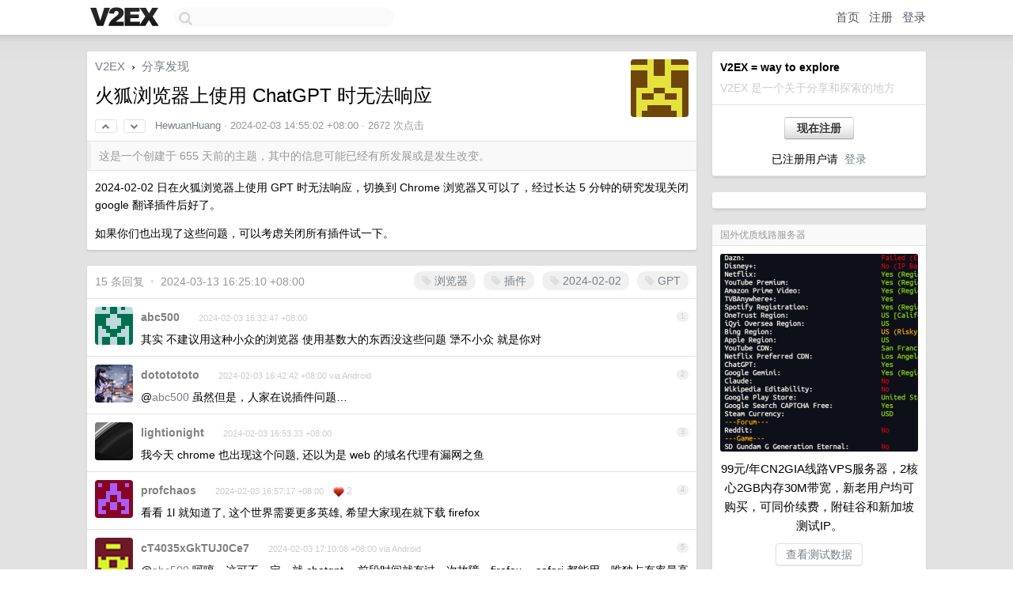

--- FILE ---
content_type: text/html; charset=UTF-8
request_url: https://hk.v2ex.com/t/1013866
body_size: 8800
content:
<!DOCTYPE html>
<html lang="zh-CN">
<head>
    <meta name="Content-Type" content="text/html;charset=utf-8">
    <meta name="Referrer" content="unsafe-url">
    <meta content="True" name="HandheldFriendly">
    
    <meta name="theme-color" content="#ffffff">
    
    
    <meta name="apple-mobile-web-app-capable" content="yes" />
<meta name="mobile-web-app-capable" content="yes" />
<meta name="detectify-verification" content="d0264f228155c7a1f72c3d91c17ce8fb" />
<meta name="p:domain_verify" content="b87e3b55b409494aab88c1610b05a5f0"/>
<meta name="alexaVerifyID" content="OFc8dmwZo7ttU4UCnDh1rKDtLlY" />
<meta name="baidu-site-verification" content="D00WizvYyr" />
<meta name="msvalidate.01" content="D9B08FEA08E3DA402BF07ABAB61D77DE" />
<meta property="wb:webmaster" content="f2f4cb229bda06a4" />
<meta name="google-site-verification" content="LM_cJR94XJIqcYJeOCscGVMWdaRUvmyz6cVOqkFplaU" />
<meta name="wwads-cn-verify" content="c8ffe9a587b126f152ed3d89a146b445" />
<script type="text/javascript" src="https://cdn.wwads.cn/js/makemoney.js" async></script>
<script async src="https://pagead2.googlesyndication.com/pagead/js/adsbygoogle.js?client=ca-pub-5060390720525238"
     crossorigin="anonymous"></script>
    
    <title>火狐浏览器上使用 ChatGPT 时无法响应 - V2EX</title>
    <link rel="dns-prefetch" href="https://static.v2ex.com/" />
<link rel="dns-prefetch" href="https://cdn.v2ex.com/" />
<link rel="dns-prefetch" href="https://i.v2ex.co/" />
<link rel="dns-prefetch" href="https://www.google-analytics.com/" />    
    <style>
        body {
            min-width: 820px;
            font-family: "Helvetica Neue", "Luxi Sans", "Segoe UI", "Hiragino Sans GB", "Microsoft Yahei", sans-serif, "Apple Logo";
        }
    </style>
    <link rel="stylesheet" type="text/css" media="screen" href="/assets/19503dc59acfa062978dddefcd87c546489ee67f-combo.css?t=1763539200">
    
    <script>
        const SITE_NIGHT = 0;
    </script>
    <link rel="stylesheet" href="/static/css/vendor/tomorrow.css?v=3c006808236080a5d98ba4e64b8f323f" type="text/css">
    
    <link rel="icon" sizes="192x192" href="/static/icon-192.png">
    <link rel="apple-touch-icon" sizes="180x180" href="/static/apple-touch-icon-180.png?v=91e795b8b5d9e2cbf2d886c3d4b7d63c">
    
    <link rel="shortcut icon" href="/static/favicon.ico" type="image/png">
    
    
    <link rel="manifest" href="/manifest.webmanifest">
    <script>
        const LANG = 'zhcn';
        const FEATURES = ['search', 'favorite-nodes-sort'];
    </script>
    <script src="/assets/8934593a1e70860c839973408f72b9163200e27b-combo.js?t=1763539200" defer></script>
    <meta name="description" content="分享发现 - @HewuanHuang - 2024-02-02 日在火狐浏览器上使用 GPT 时无法响应，切换到 Chrome 浏览器又可以了，经过长达 5 分钟的研究发现关闭 google 翻译插件后好了。如果你们也出现了这些问题，">
    
    
    <link rel="canonical" href="https://www.v2ex.com/t/1013866">
    
    




<meta property="og:locale" content="zh_CN" />
<meta property="og:type" content="article" />
<meta property="og:title" content="火狐浏览器上使用 ChatGPT 时无法响应 - V2EX" />
<meta property="og:description" content="分享发现 - @HewuanHuang - 2024-02-02 日在火狐浏览器上使用 GPT 时无法响应，切换到 Chrome 浏览器又可以了，经过长达 5 分钟的研究发现关闭 google 翻译插件后好了。如果你们也出现了这些问题，" />
<meta property="og:url" content="https://www.v2ex.com/t/1013866" />
<meta property="og:site_name" content="V2EX" />

<meta property="article:tag" content="share" />
<meta property="article:section" content="分享发现" />
<meta property="article:published_time" content="2024-02-03T06:55:02Z" />

<meta name="twitter:card" content="summary" />
<meta name="twitter:description" content="分享发现 - @HewuanHuang - 2024-02-02 日在火狐浏览器上使用 GPT 时无法响应，切换到 Chrome 浏览器又可以了，经过长达 5 分钟的研究发现关闭 google 翻译插件后好了。如果你们也出现了这些问题，" />
<meta name="twitter:title" content="火狐浏览器上使用 ChatGPT 时无法响应 - V2EX" />
<meta name="twitter:image" content="https://cdn.v2ex.com/gravatar/109450d551a5ef4630cd457e459d3cc3?s=73&d=retro" />
<meta name="twitter:site" content="@V2EX" />
<meta name="twitter:creator" content="@V2EX" />
<link rel="top" title="回到顶部" href="#">


<link rel="amphtml" href="https://www.v2ex.com/amp/t/1013866" />
<script>
const topicId = 1013866;
var once = "74705";

document.addEventListener("DOMContentLoaded", () => {
    protectTraffic();

    if (typeof reloadTopicTips !== 'undefined') {
        window.reloadTopicTips = reloadTopicTips;
    }

    const observer = new IntersectionObserver(
        ([e]) => e.target.toggleAttribute('stuck', e.intersectionRatio < 1),
        {threshold: [1]}
    );

    observer.observe(document.getElementById('reply-box'));

    
    hljs.initHighlightingOnLoad();
    

    $('#Main').on('click', '.no, .ago', function () {
        location.hash = $(this).parents('.cell').prop('id');
    });

    

    // refresh once
    document.addEventListener('visibilitychange', e => {
        if (document.visibilityState === 'visible') {
            fetchOnce().then(once => {
                $('#once').val(once);
            });
        }
    });

    if (location.search.indexOf('p=') > -1) {
    const p = Number(location.search.split('p=')[1].split('&')[0]);
    if (p) {
        const key = 'tp1013866';
        if (lscache.set(key, p, 60 * 24 * 30)) { // 30 days
            console.log(`Saved topic page number to ${key}: ` + p);
        }
    }
}

    
});
</script>
<script type="text/javascript">
function format(tpl) {
    var index = 1, items = arguments;
    return (tpl || '').replace(/{(\w*)}/g, function(match, p1) {
        return items[index++] || p1 || match;
    });
}
function loadCSS(url, callback) {
    return $('<link type="text/css" rel="stylesheet"/>')
        .attr({ href: url })
        .on('load', callback)
        .appendTo(document.head);
}
function lazyGist(element) {
    var $btn = $(element);
    var $self = $(element).parent();
    var $link = $self.find('a');
    $btn.prop('disabled', 'disabled').text('Loading...');
    $.getJSON(format('{}.json?callback=?', $link.prop('href').replace($link.prop('hash'), '')))
        .done(function(data) {
            loadCSS(data.stylesheet, function() {
                $self.replaceWith(data.div);
                $('.gist .gist-file .gist-meta a').filter(function() { return this.href === $link.prop('href'); }).parents('.gist-file').siblings().remove();
            });
        })
        .fail(function() { $self.replaceWith($('<a>').attr('href', url).text(url)); });
}
</script>

    
</head>
<body>
    
    
    <div id="Top">
        <div class="content">
            <div class="site-nav">
                <a href="/" name="top" title="way to explore"><div id="Logo"></div></a>
                <div id="search-container">
                    <input id="search" type="text" maxlength="128" autocomplete="off" tabindex="1">
                    <div id="search-result" class="box"></div>
                </div>
                <div class="tools" >
                
                    <a href="/" class="top">首页</a>
                    <a href="/signup" class="top">注册</a>
                    <a href="/signin" class="top">登录</a>
                
                </div>
            </div>
        </div>
    </div>
    
    <div id="Wrapper">
        <div class="content">
            
            <div id="Leftbar"></div>
            <div id="Rightbar">
                <div class="sep20"></div>
                
                    
                    <div class="box">
                        <div class="cell">
                            <strong>V2EX = way to explore</strong>
                            <div class="sep5"></div>
                            <span class="fade">V2EX 是一个关于分享和探索的地方</span>
                        </div>
                        <div class="inner">
                            <div class="sep5"></div>
                            <div align="center"><a href="/signup" class="super normal button">现在注册</a>
                            <div class="sep5"></div>
                            <div class="sep10"></div>
                            已注册用户请 &nbsp;<a href="/signin">登录</a></div>
                        </div>
                    </div>
                    
                    


    
    <div class="sep20"></div>
    <div class="box">
        <div class="inner" id="node_sidebar">
            <!--<strong class="green">探索世界的好奇心万岁</strong>-->
            
        </div>
        
    </div>
    


                    
                    <div class="sep20"></div>
                    <div class="box" id="pro-campaign-container">
    <!-- Campaign content will be loaded here -->
</div>

<script>
document.addEventListener('DOMContentLoaded', function() {
    // Function to escape HTML entities
    function escapeHtml(text) {
        if (!text) return '';
        var div = document.createElement('div');
        div.textContent = text;
        return div.innerHTML;
    }

    // Function to render campaign based on display format
    function renderCampaign(campaign) {
        let html = '';
        let displayFormat = campaign.display_format || 'text-only';
        let title = escapeHtml(campaign.title);
        let description = escapeHtml(campaign.description);
        let callToAction = escapeHtml(campaign.call_to_action);
        let link = escapeHtml(campaign.link);

        // Check if required image URL is available for the display format, fallback to text-only if not
        if (displayFormat === 'small-with-description' && !campaign.img_small_url) {
            displayFormat = 'text-only';
        } else if (displayFormat === 'banner-only' && !campaign.img_banner_url) {
            displayFormat = 'text-only';
        } else if ((displayFormat === 'big-only' || displayFormat === 'big-with-description' || displayFormat === 'big-with-title-description-button') && !campaign.img_big_url) {
            displayFormat = 'text-only';
        }

        html = `<div class="pro-unit-title">${title}</div>`;
        switch(displayFormat) {
            case 'text-only':
                html += `
                    <div class="pro-unit">
                    <div class="pro-unit-description flex-one-row gap10">
                        <div onclick="window.open('${link}', '_blank')">${description}</div>
                        <div><a href="${link}" class="pro-unit-go" target="_blank">›</a>
                        </div>
                    </div>
                    </div>
                `;
                break;

            case 'small-with-description':
                html += `<div class="pro-unit flex-one-row">
                    ${campaign.img_small_cid ? `<div class="pro-unit-small-image">
                        <a href="${link}" target="_blank"><img src="${campaign.img_small_url}" class="pro-unit-img" style="max-width: 130px; max-height: 100px;" /></a>
                    </div>` : ''}
                    <div onclick="window.open('${link}', '_blank')" class="pro-unit-description">${description}</div>
                </div>`;
                break;

            case 'banner-only':
                html += `<div class="cell"><a href="${link}" target="_blank"><img src="${campaign.img_banner_url}" class="pro-unit-img" style="max-width: 250px; max-height: 60px; display: block; vertical-align: bottom;" /></a></div>`;
                break;

            case 'big-only':
                html += `<div class="cell"><a href="${link}" target="_blank"><img src="${campaign.img_big_url}" class="pro-unit-img" style="max-width: 500px; max-height: 500px; width: 100%; display: block; vertical-align: bottom;" /></a></div>`;
                break;

            case 'big-with-description':
                html += `<div class="inner" style="padding-bottom: 0px;"><a href="${link}" target="_blank"><img src="${campaign.img_big_url}" class="pro-unit-img" style="max-width: 500px; max-height: 500px; width: 100%; display: block; vertical-align: bottom;" /></a></div>`;
                html += `<div class="pro-unit-description flex-one-row gap10">
                    <div onclick="window.open('${link}', '_blank')">${description}</div>
                    <div><a href="${link}" class="pro-unit-go" target="_blank">›</a></div></div>`;
                break;

            case 'big-with-title-description-button':
                html += `<div class="inner" style="padding-bottom: 0px;"><a href="${link}" target="_blank"><img src="${campaign.img_big_url}" class="pro-unit-img" style="max-width: 500px; max-height: 500px; width: 100%; display: block; vertical-align: bottom;" /></a></div>`;
                html += `<div class="pro-unit-description">
                    <div style="text-align: center" onclick="window.open('${link}', '_blank')">${description}</div>
                    </div>`;
                html += `<div class="pro-unit-cta-container"><a href="${link}" target="_blank" class="pro-unit-cta">${callToAction}</a></div>`;
                break;

            default:
                html += `
                    <div class="pro-unit-description flex-one-row gap10">
                        <div onclick="window.open('${link}', '_blank')">${description}</div>
                        <div><a href="${link}" class="pro-unit-go" target="_blank">›</a></div>
                    </div>
                `;
        }

        html += `<div class="pro-unit-from flex-one-row gap10">
        <div>Promoted by <a href="/member/${campaign.member.username}" target="_blank">${campaign.member.username}</a></div>
        <div><a href="/pro/about" target="_blank" class="fade"><i class="fa fa-question-circle fade"></i> <span style="font-size: 12px; color: var(--color-fade)">PRO</span></a></div>
        </div>`

        return html;
    }

    // Load campaign from emitter
    var xhr = new XMLHttpRequest();
    xhr.open('GET', '/pro/emitter', true);
    xhr.setRequestHeader('Content-Type', 'application/json');

    xhr.onreadystatechange = function() {
        if (xhr.readyState === 4) {
            if (xhr.status === 200) {
                try {
                    var campaign = JSON.parse(xhr.responseText);
                    if (campaign && campaign.id) {
                        var html = renderCampaign(campaign);
                        document.getElementById('pro-campaign-container').innerHTML = html;
                    } else {
                        // No campaign to display, hide the container
                        document.getElementById('pro-campaign-container').style.display = 'none';
                    }
                } catch (e) {
                    // Parse error, hide the container
                    document.getElementById('pro-campaign-container').style.display = 'none';
                    console.log('Error parsing campaign data: ' + e.message);
                }
            } else {
                // HTTP error, hide the container
                document.getElementById('pro-campaign-container').style.display = 'none';
                console.log('Error loading campaign: HTTP ' + xhr.status);
            }
        }
    };

    xhr.send();
});
</script>
                    <div class="sep20"></div>
                    
                    
                    
                
            </div>
            <div id="Main">
                <div class="sep20"></div>
                
<div class="box" style="border-bottom: 0px;">
    
    <div class="header"><div class="fr"><a href="/member/HewuanHuang"><img src="https://cdn.v2ex.com/gravatar/109450d551a5ef4630cd457e459d3cc3?s=73&d=retro" class="avatar" border="0" align="default" alt="HewuanHuang" data-uid="645003" /></a></div>
    <a href="/">V2EX</a> <span class="chevron">&nbsp;›&nbsp;</span> <a href="/go/share">分享发现</a>
    <div class="sep10"></div>
    <h1>火狐浏览器上使用 ChatGPT 时无法响应</h1>
    <div id="topic_1013866_votes" class="votes">
<a href="javascript:" onclick="upVoteTopic(1013866);" class="vote"><li class="fa fa-chevron-up"></li></a> &nbsp;<a href="javascript:" onclick="downVoteTopic(1013866);" class="vote"><li class="fa fa-chevron-down"></li></a></div> &nbsp; <small class="gray"><a href="/member/HewuanHuang">HewuanHuang</a> · <span title="2024-02-03 14:55:02 +08:00">2024-02-03 14:55:02 +08:00</span> · 2672 次点击</small>
    </div>
    
    
    <div class="outdated">这是一个创建于 655 天前的主题，其中的信息可能已经有所发展或是发生改变。</div>
    
    
    <div class="cell">
        
        <div class="topic_content"><div class="markdown_body"><p>2024-02-02 日在火狐浏览器上使用 GPT 时无法响应，切换到 Chrome 浏览器又可以了，经过长达 5 分钟的研究发现关闭 google 翻译插件后好了。</p>
<p>如果你们也出现了这些问题，可以考虑关闭所有插件试一下。</p>
</div></div>
        
    </div>
    
    
    
    
</div>

<!-- SOL tip topic -->


<div class="sep20"></div>


<div class="box">
    <div class="cell"><div class="fr" style="margin: -3px -5px 0px 0px;"><a href="/tag/浏览器" class="tag"><li class="fa fa-tag"></li> 浏览器</a><a href="/tag/插件" class="tag"><li class="fa fa-tag"></li> 插件</a><a href="/tag/2024-02-02" class="tag"><li class="fa fa-tag"></li> 2024-02-02</a><a href="/tag/GPT" class="tag"><li class="fa fa-tag"></li> GPT</a></div><span class="gray">15 条回复 &nbsp;<strong class="snow">•</strong> &nbsp;2024-03-13 16:25:10 +08:00</span>
    </div>
    

    
        
        <div id="r_14290272" class="cell">
        
        <table cellpadding="0" cellspacing="0" border="0" width="100%">
            <tr>
                <td width="48" valign="top" align="center"><img src="https://cdn.v2ex.com/gravatar/e7b86702497f3bb7cba551ec76dab128?s=48&d=retro" class="avatar" border="0" align="default" alt="abc500" data-uid="211769" /></td>
                <td width="10" valign="top"></td>
                <td width="auto" valign="top" align="left"><div class="fr"> &nbsp; &nbsp; <span class="no">1</span></div>
                    <div class="sep3"></div>
                    <strong><a href="/member/abc500" class="dark">abc500</a></strong> &nbsp; <div class="badges"></div>&nbsp; &nbsp;<span class="ago" title="2024-02-03 16:32:47 +08:00">2024-02-03 16:32:47 +08:00</span> 
                    <div class="sep5"></div>
                    <div class="reply_content">其实  不建议用这种小众的浏览器 使用基数大的东西没这些问题  犟不小众 就是你对</div>
                </td>
            </tr>
        </table>
        </div>
    
    

    
        
        <div id="r_14290300" class="cell">
        
        <table cellpadding="0" cellspacing="0" border="0" width="100%">
            <tr>
                <td width="48" valign="top" align="center"><img src="https://cdn.v2ex.com/avatar/9021/acfb/94703_normal.png?m=1437446888" class="avatar" border="0" align="default" alt="dototototo" data-uid="94703" /></td>
                <td width="10" valign="top"></td>
                <td width="auto" valign="top" align="left"><div class="fr"> &nbsp; &nbsp; <span class="no">2</span></div>
                    <div class="sep3"></div>
                    <strong><a href="/member/dototototo" class="dark">dototototo</a></strong> &nbsp; <div class="badges"></div>&nbsp; &nbsp;<span class="ago" title="2024-02-03 16:42:42 +08:00">2024-02-03 16:42:42 +08:00 via Android</span> 
                    <div class="sep5"></div>
                    <div class="reply_content">@<a href="/member/abc500">abc500</a> 虽然但是，人家在说插件问题…</div>
                </td>
            </tr>
        </table>
        </div>
    
    

    
        
        <div id="r_14290332" class="cell">
        
        <table cellpadding="0" cellspacing="0" border="0" width="100%">
            <tr>
                <td width="48" valign="top" align="center"><img src="https://cdn.v2ex.com/avatar/41d8/aac2/150282_normal.png?m=1743433998" class="avatar" border="0" align="default" alt="lightionight" data-uid="150282" /></td>
                <td width="10" valign="top"></td>
                <td width="auto" valign="top" align="left"><div class="fr"> &nbsp; &nbsp; <span class="no">3</span></div>
                    <div class="sep3"></div>
                    <strong><a href="/member/lightionight" class="dark">lightionight</a></strong> &nbsp; <div class="badges"></div>&nbsp; &nbsp;<span class="ago" title="2024-02-03 16:53:33 +08:00">2024-02-03 16:53:33 +08:00</span> 
                    <div class="sep5"></div>
                    <div class="reply_content">我今天 chrome 也出现这个问题, 还以为是 web 的域名代理有漏网之鱼</div>
                </td>
            </tr>
        </table>
        </div>
    
    

    
        
        <div id="r_14290339" class="cell">
        
        <table cellpadding="0" cellspacing="0" border="0" width="100%">
            <tr>
                <td width="48" valign="top" align="center"><img src="https://cdn.v2ex.com/gravatar/8dd98c24e2d0e698cce13b6125f3f66c?s=48&d=retro" class="avatar" border="0" align="default" alt="profchaos" data-uid="584078" /></td>
                <td width="10" valign="top"></td>
                <td width="auto" valign="top" align="left"><div class="fr"> &nbsp; &nbsp; <span class="no">4</span></div>
                    <div class="sep3"></div>
                    <strong><a href="/member/profchaos" class="dark">profchaos</a></strong> &nbsp; <div class="badges"></div>&nbsp; &nbsp;<span class="ago" title="2024-02-03 16:57:17 +08:00">2024-02-03 16:57:17 +08:00</span>  &nbsp; <span class="small fade"><img src="/static/img/heart_20250818.png?v=c3415183a0b3e9ab1576251be69d7d6d" width="14" align="absmiddle" alt="❤️" /> 2</span>
                    <div class="sep5"></div>
                    <div class="reply_content">看看 1l 就知道了, 这个世界需要更多英雄, 希望大家现在就下载 firefox</div>
                </td>
            </tr>
        </table>
        </div>
    
    

    
        
        <div id="r_14290367" class="cell">
        
        <table cellpadding="0" cellspacing="0" border="0" width="100%">
            <tr>
                <td width="48" valign="top" align="center"><img src="https://cdn.v2ex.com/avatar/f38a/51ad/158416_normal.png?m=1700654047" class="avatar" border="0" align="default" alt="cT4035xGkTUJ0Ce7" data-uid="158416" /></td>
                <td width="10" valign="top"></td>
                <td width="auto" valign="top" align="left"><div class="fr"> &nbsp; &nbsp; <span class="no">5</span></div>
                    <div class="sep3"></div>
                    <strong><a href="/member/cT4035xGkTUJ0Ce7" class="dark">cT4035xGkTUJ0Ce7</a></strong> &nbsp; <div class="badges"></div>&nbsp; &nbsp;<span class="ago" title="2024-02-03 17:10:08 +08:00">2024-02-03 17:10:08 +08:00 via Android</span> 
                    <div class="sep5"></div>
                    <div class="reply_content">@<a href="/member/abc500">abc500</a> 呵哼，这可不一定。就 chatgpt ，前段时间就有过一次故障，firefox 、safari 都能用，唯独占有率最高的 chrome 不能用。<br /><a target="_blank" href="https://www.nodeseek.com/post-36103-1" rel="nofollow noopener">https://www.nodeseek.com/post-36103-1</a></div>
                </td>
            </tr>
        </table>
        </div>
    
    

    
        
        <div id="r_14290389" class="cell">
        
        <table cellpadding="0" cellspacing="0" border="0" width="100%">
            <tr>
                <td width="48" valign="top" align="center"><img src="https://cdn.v2ex.com/avatar/a76d/a371/4062_normal.png?m=1761067005" class="avatar" border="0" align="default" alt="XnEnokq9vkvVq4" data-uid="4062" /></td>
                <td width="10" valign="top"></td>
                <td width="auto" valign="top" align="left"><div class="fr"> &nbsp; &nbsp; <span class="no">6</span></div>
                    <div class="sep3"></div>
                    <strong><a href="/member/XnEnokq9vkvVq4" class="dark">XnEnokq9vkvVq4</a></strong> &nbsp; <div class="badges"></div>&nbsp; &nbsp;<span class="ago" title="2024-02-03 17:19:26 +08:00">2024-02-03 17:19:26 +08:00</span>  &nbsp; <span class="small fade"><img src="/static/img/heart_20250818.png?v=c3415183a0b3e9ab1576251be69d7d6d" width="14" align="absmiddle" alt="❤️" /> 1</span>
                    <div class="sep5"></div>
                    <div class="reply_content">firefox 也沦为小众浏览器了，感叹</div>
                </td>
            </tr>
        </table>
        </div>
    
    

    
        
        <div id="r_14290422" class="cell">
        
        <table cellpadding="0" cellspacing="0" border="0" width="100%">
            <tr>
                <td width="48" valign="top" align="center"><img src="https://cdn.v2ex.com/avatar/5977/1ca6/129978_normal.png?m=1722327715" class="avatar" border="0" align="default" alt="mainjzb" data-uid="129978" /></td>
                <td width="10" valign="top"></td>
                <td width="auto" valign="top" align="left"><div class="fr"> &nbsp; &nbsp; <span class="no">7</span></div>
                    <div class="sep3"></div>
                    <strong><a href="/member/mainjzb" class="dark">mainjzb</a></strong> &nbsp; <div class="badges"></div>&nbsp; &nbsp;<span class="ago" title="2024-02-03 17:33:50 +08:00">2024-02-03 17:33:50 +08:00</span>  &nbsp; <span class="small fade"><img src="/static/img/heart_20250818.png?v=c3415183a0b3e9ab1576251be69d7d6d" width="14" align="absmiddle" alt="❤️" /> 1</span>
                    <div class="sep5"></div>
                    <div class="reply_content">@<a href="/member/abc500">abc500</a> 楼主没有请求任何帮助，这不是犟。这只是一个遇到问题后自己解决的分享心得帖子。</div>
                </td>
            </tr>
        </table>
        </div>
    
    

    
        
        <div id="r_14290444" class="cell">
        
        <table cellpadding="0" cellspacing="0" border="0" width="100%">
            <tr>
                <td width="48" valign="top" align="center"><img src="https://cdn.v2ex.com/gravatar/7442757398aa034123e03483eb649645?s=48&d=retro" class="avatar" border="0" align="default" alt="43n5Z6GyW39943pj" data-uid="643249" /></td>
                <td width="10" valign="top"></td>
                <td width="auto" valign="top" align="left"><div class="fr"> &nbsp; &nbsp; <span class="no">8</span></div>
                    <div class="sep3"></div>
                    <strong><a href="/member/43n5Z6GyW39943pj" class="dark">43n5Z6GyW39943pj</a></strong> &nbsp; <div class="badges"></div>&nbsp; &nbsp;<span class="ago" title="2024-02-03 17:49:33 +08:00">2024-02-03 17:49:33 +08:00</span> 
                    <div class="sep5"></div>
                    <div class="reply_content">@<a href="/member/hanqian">hanqian</a> 占比数据不会说谎</div>
                </td>
            </tr>
        </table>
        </div>
    
    

    
        
        <div id="r_14290604" class="cell">
        
        <table cellpadding="0" cellspacing="0" border="0" width="100%">
            <tr>
                <td width="48" valign="top" align="center"><img src="https://cdn.v2ex.com/gravatar/e7b86702497f3bb7cba551ec76dab128?s=48&d=retro" class="avatar" border="0" align="default" alt="abc500" data-uid="211769" /></td>
                <td width="10" valign="top"></td>
                <td width="auto" valign="top" align="left"><div class="fr"> &nbsp; &nbsp; <span class="no">9</span></div>
                    <div class="sep3"></div>
                    <strong><a href="/member/abc500" class="dark">abc500</a></strong> &nbsp; <div class="badges"></div>&nbsp; &nbsp;<span class="ago" title="2024-02-03 19:08:54 +08:00">2024-02-03 19:08:54 +08:00</span> 
                    <div class="sep5"></div>
                    <div class="reply_content">@<a href="/member/mainjzb">mainjzb</a> 我没说楼主  只是说未来有犟的  你看楼下不是验证了吗  一个 other 的浏览器非要嘴硬 。我有什么办法 是吧</div>
                </td>
            </tr>
        </table>
        </div>
    
    

    
        
        <div id="r_14290734" class="cell">
        
        <table cellpadding="0" cellspacing="0" border="0" width="100%">
            <tr>
                <td width="48" valign="top" align="center"><img src="https://cdn.v2ex.com/gravatar/6cc6043281b61c71c758e0b0584bcce6?s=48&d=retro" class="avatar" border="0" align="default" alt="smlcgx" data-uid="637153" /></td>
                <td width="10" valign="top"></td>
                <td width="auto" valign="top" align="left"><div class="fr"> &nbsp; &nbsp; <span class="no">10</span></div>
                    <div class="sep3"></div>
                    <strong><a href="/member/smlcgx" class="dark">smlcgx</a></strong> &nbsp; <div class="badges"></div>&nbsp; &nbsp;<span class="ago" title="2024-02-03 20:19:44 +08:00">2024-02-03 20:19:44 +08:00 via iPhone</span> 
                    <div class="sep5"></div>
                    <div class="reply_content">@<a href="/member/abc500">abc500</a> 楼主的钻研分享精神很好，如果世界上没有小众的东西，那该多无聊</div>
                </td>
            </tr>
        </table>
        </div>
    
    

    
        
        <div id="r_14291128" class="cell">
        
        <table cellpadding="0" cellspacing="0" border="0" width="100%">
            <tr>
                <td width="48" valign="top" align="center"><img src="https://cdn.v2ex.com/gravatar/e7b86702497f3bb7cba551ec76dab128?s=48&d=retro" class="avatar" border="0" align="default" alt="abc500" data-uid="211769" /></td>
                <td width="10" valign="top"></td>
                <td width="auto" valign="top" align="left"><div class="fr"> &nbsp; &nbsp; <span class="no">11</span></div>
                    <div class="sep3"></div>
                    <strong><a href="/member/abc500" class="dark">abc500</a></strong> &nbsp; <div class="badges"></div>&nbsp; &nbsp;<span class="ago" title="2024-02-03 23:35:20 +08:00">2024-02-03 23:35:20 +08:00</span> 
                    <div class="sep5"></div>
                    <div class="reply_content">@<a href="/member/smlcgx">smlcgx</a> 对  不否认  穿衣戴帽  各有所好</div>
                </td>
            </tr>
        </table>
        </div>
    
    

    
        
        <div id="r_14291806" class="cell">
        
        <table cellpadding="0" cellspacing="0" border="0" width="100%">
            <tr>
                <td width="48" valign="top" align="center"><img src="https://cdn.v2ex.com/avatar/5977/1ca6/129978_normal.png?m=1722327715" class="avatar" border="0" align="default" alt="mainjzb" data-uid="129978" /></td>
                <td width="10" valign="top"></td>
                <td width="auto" valign="top" align="left"><div class="fr"> &nbsp; &nbsp; <span class="no">12</span></div>
                    <div class="sep3"></div>
                    <strong><a href="/member/mainjzb" class="dark">mainjzb</a></strong> &nbsp; <div class="badges"></div>&nbsp; &nbsp;<span class="ago" title="2024-02-04 09:44:21 +08:00">2024-02-04 09:44:21 +08:00</span> 
                    <div class="sep5"></div>
                    <div class="reply_content">@<a href="/member/abc500">abc500</a> 如果你在一些分享贴下面发布这样的垃圾信息，我也会给你留言</div>
                </td>
            </tr>
        </table>
        </div>
    
    

    
        
        <div id="r_14291909" class="cell">
        
        <table cellpadding="0" cellspacing="0" border="0" width="100%">
            <tr>
                <td width="48" valign="top" align="center"><img src="https://cdn.v2ex.com/gravatar/1506bbe329d36c24ee85838609dd7f13?s=48&d=retro" class="avatar" border="0" align="default" alt="lneoi" data-uid="44647" /></td>
                <td width="10" valign="top"></td>
                <td width="auto" valign="top" align="left"><div class="fr"> &nbsp; &nbsp; <span class="no">13</span></div>
                    <div class="sep3"></div>
                    <strong><a href="/member/lneoi" class="dark">lneoi</a></strong> &nbsp; <div class="badges"></div>&nbsp; &nbsp;<span class="ago" title="2024-02-04 09:56:23 +08:00">2024-02-04 09:56:23 +08:00</span> 
                    <div class="sep5"></div>
                    <div class="reply_content">我之前也遇到一个无响应情况, 每次得卡很久, 文字也没办法实时回显, 一直以为是网页代码问题.<br />后来发现, 是我历史消息太多了, 重新开就不会了</div>
                </td>
            </tr>
        </table>
        </div>
    
    

    
        
        <div id="r_14292804" class="cell">
        
        <table cellpadding="0" cellspacing="0" border="0" width="100%">
            <tr>
                <td width="48" valign="top" align="center"><img src="https://cdn.v2ex.com/avatar/beca/44e4/584673_normal.png?m=1684201641" class="avatar" border="0" align="default" alt="bingo084" data-uid="584673" /></td>
                <td width="10" valign="top"></td>
                <td width="auto" valign="top" align="left"><div class="fr"> &nbsp; &nbsp; <span class="no">14</span></div>
                    <div class="sep3"></div>
                    <strong><a href="/member/bingo084" class="dark">bingo084</a></strong> &nbsp; <div class="badges"></div>&nbsp; &nbsp;<span class="ago" title="2024-02-04 11:41:14 +08:00">2024-02-04 11:41:14 +08:00</span> 
                    <div class="sep5"></div>
                    <div class="reply_content">我和你相反，有段时间 Chrome 无法打开 gpt ，Firefox 却可以，无痕模式也一样，实在不知道怎么解决。后来又突然好了。。</div>
                </td>
            </tr>
        </table>
        </div>
    
    

    
        
        <div id="r_14440799" class="cell">
        
        <table cellpadding="0" cellspacing="0" border="0" width="100%">
            <tr>
                <td width="48" valign="top" align="center"><img src="https://cdn.v2ex.com/gravatar/bbbc28b954ee595e3afde6e902893d9b?s=48&d=retro" class="avatar" border="0" align="default" alt="Tree9390" data-uid="355790" /></td>
                <td width="10" valign="top"></td>
                <td width="auto" valign="top" align="left"><div class="fr"> &nbsp; &nbsp; <span class="no">15</span></div>
                    <div class="sep3"></div>
                    <strong><a href="/member/Tree9390" class="dark">Tree9390</a></strong> &nbsp; <div class="badges"></div>&nbsp; &nbsp;<span class="ago" title="2024-03-13 16:25:10 +08:00">2024-03-13 16:25:10 +08:00</span> 
                    <div class="sep5"></div>
                    <div class="reply_content">谢谢，解决了。</div>
                </td>
            </tr>
        </table>
        </div>
    
    


</div>
<div class="sep20"></div>



<div class="sep20"></div>
<div style="box-sizing: border-box"><div class="wwads-cn wwads-horizontal" data-id="98" style="max-width: 100%; padding-top: 10px; margin-top: 0px; text-align: left; box-shadow: 0 2px 3px rgb(0 0 0 / 10%); border-bottom: 1px solid var(--box-border-color); background-color: var(--box-background-color); color: var(--box-foreground-color);"></div></div>
<style type="text/css">.wwads-cn { border-radius: 3px !important; } .wwads-text { color: var(--link-color) !important; }</style>






            </div>
            
            
        </div>
        <div class="c"></div>
        <div class="sep20"></div>
    </div>
    <div id="Bottom">
        <div class="content">
            <div class="inner">
                <div class="sep10"></div>
                    <div class="fr">
                        <a href="https://www.digitalocean.com/?refcode=1b51f1a7651d" target="_blank"><div id="DigitalOcean"></div></a>
                    </div>
                    <strong><a href="/about" class="dark" target="_self">关于</a> &nbsp; <span class="snow">·</span> &nbsp; <a href="/help" class="dark" target="_self">帮助文档</a> &nbsp; <span class="snow">·</span> &nbsp; <a href="/pro/about" class="dark" target="_self">自助推广系统</a> &nbsp; <span class="snow">·</span> &nbsp; <a href="https://blog.v2ex.com/" class="dark" target="_blank">博客</a> &nbsp; <span class="snow">·</span> &nbsp; <a href="/help/api" class="dark" target="_self">API</a> &nbsp; <span class="snow">·</span> &nbsp; <a href="/faq" class="dark" target="_self">FAQ</a> &nbsp; <span class="snow">·</span> &nbsp; <a href="/solana" class="dark" target="_self">Solana</a> &nbsp; <span class="snow">·</span> &nbsp; 5342 人在线</strong> &nbsp; <span class="fade">最高记录 6679</span> &nbsp; <span class="snow">·</span> &nbsp; <a href="/select/language" class="f11"><img src="/static/img/language.png?v=6a5cfa731dc71a3769f6daace6784739" width="16" align="absmiddle" id="ico-select-language" /> &nbsp; Select Language</a>
                    <div class="sep20"></div>
                    创意工作者们的社区
                    <div class="sep5"></div>
                    World is powered by solitude
                    <div class="sep20"></div>
                    <span class="small fade">VERSION: 3.9.8.5 · 31ms · <a href="/worldclock#utc">UTC 08:06</a> · <a href="/worldclock#pvg">PVG 16:06</a> · <a href="/worldclock#lax">LAX 00:06</a> · <a href="/worldclock#jfk">JFK 03:06</a><br />♥ Do have faith in what you're doing.</span>
                <div class="sep10"></div>
            </div>
        </div>
    </div>

    

    

    
    <script src="/b/i/zXy6lZfHNx3T5WnUQAK79QT3HNPoxSAeklQFGBpMaWcBab9Aw7RNE8HQBDPt0U0KZ-eq4ZZ98GmzvoKedge2c_5O7ZWV0EKNGK3p9KP_Uy8xvcst13l3urVBVKHdGkbm0Gz63rGJKXThqrytqPGjfwv5zpQk5OYzJLdQlIkhwGo="></script>
    

    
    <script>
      (function(i,s,o,g,r,a,m){i['GoogleAnalyticsObject']=r;i[r]=i[r]||function(){
      (i[r].q=i[r].q||[]).push(arguments)},i[r].l=1*new Date();a=s.createElement(o),
      m=s.getElementsByTagName(o)[0];a.async=1;a.src=g;m.parentNode.insertBefore(a,m)
      })(window,document,'script','//www.google-analytics.com/analytics.js','ga');

      ga('create', 'UA-11940834-2', 'v2ex.com');
      ga('send', 'pageview');
      

ga('send', 'event', 'Node', 'topic', 'share');



    </script>
    

    
<button class="scroll-top" data-scroll="up" type="button"><span>❯<span></button>
</body>
</html>

--- FILE ---
content_type: text/html; charset=UTF-8
request_url: https://hk.v2ex.com/pro/emitter
body_size: 165
content:
{"img_big_cid": "QmbJXHrAY9VvhVK8WjVG7P6rVZ3gjzc3GPVzRAqPEVcdYp", "description": "99\u5143/\u5e74CN2GIA\u7ebf\u8defVPS\u670d\u52a1\u5668\uff0c2\u6838\u5fc32GB\u5185\u5b5830M\u5e26\u5bbd\uff0c\u65b0\u8001\u7528\u6237\u5747\u53ef\u8d2d\u4e70\uff0c\u53ef\u540c\u4ef7\u7eed\u8d39\uff0c\u9644\u7845\u8c37\u548c\u65b0\u52a0\u5761\u6d4b\u8bd5IP\u3002", "weight": 452800, "title": "\u56fd\u5916\u4f18\u8d28\u7ebf\u8def\u670d\u52a1\u5668", "img_big_url": "https://cid.v2ex.pro/ipfs/QmbJXHrAY9VvhVK8WjVG7P6rVZ3gjzc3GPVzRAqPEVcdYp", "img_banner_cid": "", "img_small_url": null, "reviewed": 1761784310, "member": {"username": "id7368", "id": 204968}, "img_small_cid": "", "img_banner_url": null, "call_to_action": "\u67e5\u770b\u6d4b\u8bd5\u6570\u636e", "link": "https://ourl.co/v2pro", "last_modified": 1761732858, "created": 1760153961, "active": 1761732858, "display_format": "big-with-title-description-button", "id": 134}

--- FILE ---
content_type: text/html; charset=utf-8
request_url: https://www.google.com/recaptcha/api2/aframe
body_size: 269
content:
<!DOCTYPE HTML><html><head><meta http-equiv="content-type" content="text/html; charset=UTF-8"></head><body><script nonce="ZFy11_2PY9H77O1DzhQvYA">/** Anti-fraud and anti-abuse applications only. See google.com/recaptcha */ try{var clients={'sodar':'https://pagead2.googlesyndication.com/pagead/sodar?'};window.addEventListener("message",function(a){try{if(a.source===window.parent){var b=JSON.parse(a.data);var c=clients[b['id']];if(c){var d=document.createElement('img');d.src=c+b['params']+'&rc='+(localStorage.getItem("rc::a")?sessionStorage.getItem("rc::b"):"");window.document.body.appendChild(d);sessionStorage.setItem("rc::e",parseInt(sessionStorage.getItem("rc::e")||0)+1);localStorage.setItem("rc::h",'1763539567145');}}}catch(b){}});window.parent.postMessage("_grecaptcha_ready", "*");}catch(b){}</script></body></html>